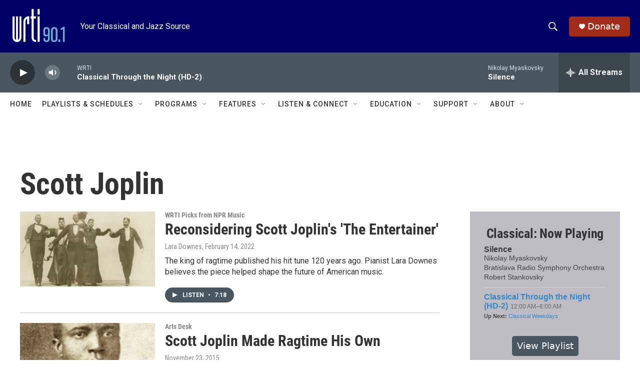

--- FILE ---
content_type: text/html; charset=utf-8
request_url: https://www.google.com/recaptcha/api2/aframe
body_size: 250
content:
<!DOCTYPE HTML><html><head><meta http-equiv="content-type" content="text/html; charset=UTF-8"></head><body><script nonce="TXB7Oa34ow6NXQh8zRE76A">/** Anti-fraud and anti-abuse applications only. See google.com/recaptcha */ try{var clients={'sodar':'https://pagead2.googlesyndication.com/pagead/sodar?'};window.addEventListener("message",function(a){try{if(a.source===window.parent){var b=JSON.parse(a.data);var c=clients[b['id']];if(c){var d=document.createElement('img');d.src=c+b['params']+'&rc='+(localStorage.getItem("rc::a")?sessionStorage.getItem("rc::b"):"");window.document.body.appendChild(d);sessionStorage.setItem("rc::e",parseInt(sessionStorage.getItem("rc::e")||0)+1);localStorage.setItem("rc::h",'1768540486134');}}}catch(b){}});window.parent.postMessage("_grecaptcha_ready", "*");}catch(b){}</script></body></html>

--- FILE ---
content_type: text/javascript; charset=utf-8
request_url: https://api.composer.nprstations.org/v1/widget/53c7dca6e1c8c27e811ab2ae/now?bust=532474695&callback=jQuery172006147965673480282_1768540484640&format=jsonp&date=2026-01-16&times=true&_=1768540484842
body_size: 775
content:
/**/ typeof jQuery172006147965673480282_1768540484640 === 'function' && jQuery172006147965673480282_1768540484640("<!--NOW PLAYING WIDGET --><div class=\"whatson-block\"><div class=\"whatson-song group\"><ul><li class=\"whatson-songTitle\">The Stroll Into Bronzeville</li><li class=\"whatson-songArtist\">Marques Carroll Quintet</li><li class=\"whatson-composer\"></li><li class=\"whatson-ensembles\"></li><li class=\"whatson-conductor\"></li><li class=\"whatson-soloists\"></li><li class=\"whatson-songCommerce-now\"><ul class=\"active-now\"></ul></li></ul></div><div class=\"whatson-program\"><a href=\"https://www.wrti.org/show/late-evening-jazz\" target=\"_blank\" class=\"whatson-programName\">Late Evening Jazz</a><span>10:00 PM&#8211;2:00 AM</span></div><p><b>Up Next: </b><a href=\"https://www.wrti.org/programs/jazz-through-night\" target=\"_blank\">Jazz Through the Night</a></p></div>");

--- FILE ---
content_type: text/javascript; charset=utf-8
request_url: https://api.composer.nprstations.org/v1/widget/53c7dbe1e1c8b9c77b4b9b6e/now?bust=984566750&callback=jQuery17206977079520976608_1768540484520&format=jsonp&date=2026-01-16&times=true&_=1768540484806
body_size: 834
content:
/**/ typeof jQuery17206977079520976608_1768540484520 === 'function' && jQuery17206977079520976608_1768540484520("<!--NOW PLAYING WIDGET --><div class=\"whatson-block\"><div class=\"whatson-song group\"><ul><li class=\"whatson-songTitle\">Silence</li><li class=\"whatson-songArtist\"></li><li class=\"whatson-composer\">Nikolay Myaskovsky</li><li class=\"whatson-ensembles\">Bratislava Radio Symphony Orchestra</li><li class=\"whatson-conductor\">Robert Stankovsky</li><li class=\"whatson-soloists\"></li><li class=\"whatson-songCommerce-now\"><ul class=\"active-now\"></ul></li></ul></div><div class=\"whatson-program\"><a href=\"https://www.wrti.org/programs/classical-through-night-classical\" target=\"_blank\" class=\"whatson-programName\">Classical Through the Night (HD-2)</a><span>12:00 AM&#8211;6:00 AM</span></div><p><b>Up Next: </b><a href=\"https://www.wrti.org/programs/classical-weekdays\" target=\"_blank\">Classical Weekdays</a></p></div>");